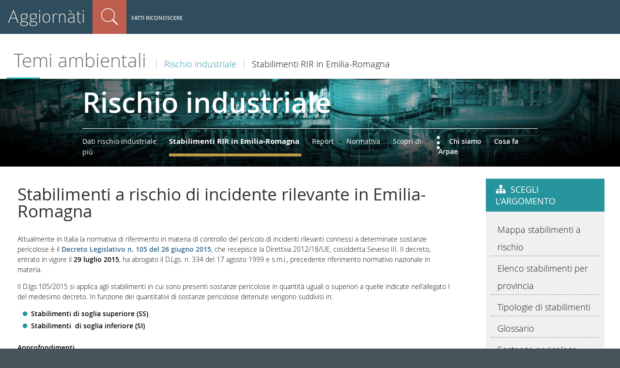

--- FILE ---
content_type: text/html;charset=utf-8
request_url: https://aggiornati.arpae.it/it/temi-ambientali/rischio-industriale/stabilimenti-rir-in-emilia-romagna/stabilimenti-rir-emilia-romagna
body_size: 6064
content:
<!DOCTYPE html>
<html xmlns="http://www.w3.org/1999/xhtml" lang="it" xml:lang="it">
  <head><meta http-equiv="Content-Type" content="text/html; charset=UTF-8" />
    <title>Stabilimenti a rischio di incidente rilevante in Emilia-Romagna — Arpae Emilia-Romagna</title>
  
  <meta content="summary" name="twitter:card" /><meta content="Arpae Emilia-Romagna" property="og:site_name" /><meta content="Stabilimenti a rischio di incidente rilevante in Emilia-Romagna" property="og:title" /><meta content="website" property="og:type" /><meta content="" property="og:description" /><meta content="https://aggiornati.arpae.it/it/temi-ambientali/rischio-industriale/stabilimenti-rir-in-emilia-romagna" property="og:url" /><meta content="https://aggiornati.arpae.it/@@site-logo/logo.svg" property="og:image" /><meta content="image/png" property="og:image:type" /><meta name="viewport" content="width=device-width, initial-scale=1.0" /><meta name="generator" content="Plone - http://plone.com" /><link rel="shortcut icon" type="image/x-icon" href="https://aggiornati.arpae.it/favicon.ico" /><link rel="canonical" href="https://aggiornati.arpae.it/it/temi-ambientali/rischio-industriale/stabilimenti-rir-in-emilia-romagna" /><link rel="search" href="https://aggiornati.arpae.it/it/@@search" title="Cerca nel sito" /><link rel="stylesheet" type="text/css" href="https://aggiornati.arpae.it/++plone++production/++unique++2022-04-21T10:49:30.570022/default.css" data-bundle="production" /><link rel="stylesheet" type="text/css" href="https://aggiornati.arpae.it/++plone++static/++unique++2018-12-21%2010%3A14%3A48/plone-compiled.css" data-bundle="plone" /><link rel="stylesheet" type="text/css" href="https://aggiornati.arpae.it/++plone++rer.bandi.styles/++unique++2019-03-04%2014%3A36%3A22/bandi.css" data-bundle="rer-bandi-bundle" /><link rel="stylesheet" type="text/css" href="https://aggiornati.arpae.it/++resource++redturtle.tiles.management/tiles-management-compiled.css?version=2021-02-02%2015%3A02%3A17.155750" data-bundle="redturtle-tiles-management" /><link rel="stylesheet" type="text/css" href="https://aggiornati.arpae.it/++resource++wildcard-media/components/mediaelement/build/mediaelementplayer.min.css?version=2019-05-08%2009%3A10%3A06" data-bundle="wildcard-media" /><link rel="stylesheet" type="text/css" href="https://aggiornati.arpae.it/++plone++collective.slick/++unique++2018-12-21%2010%3A15%3A18/slick.css" data-bundle="collective-slick" /><link rel="stylesheet" type="text/css" href="https://aggiornati.arpae.it/++plone++static/++unique++2020-01-30%2013%3A55%3A44.214804/plone-legacy-compiled.css" data-bundle="plone-legacy" /><link rel="stylesheet" type="text/css" href="https://aggiornati.arpae.it/++plone++patternslib/++unique++2019-05-09%2017%3A05%3A18/bundle-leaflet-compiled.css" data-bundle="bundle-leaflet" /><link rel="stylesheet" type="text/css" href="https://aggiornati.arpae.it/++plone++collective.expandcollapse.tile/++unique++2019-05-08%2009%3A10%3A18/dist/styles.css" data-bundle="expand-collapse-tile-bundle" /><link rel="stylesheet" type="text/css" href="https://aggiornati.arpae.it/++plone++redturtle-patterns-slider/++unique++2019-05-08%2009%3A12%3A42/build/redturtle-patterns-slider-bundle-compiled.min.css" data-bundle="redturtle-patterns-slider-bundle" /><link rel="stylesheet" href="https://aggiornati.arpae.it/++theme++arpae-plonetheme/dist/theme.min.css?v=20211115-2" /><link rel="stylesheet" href="https://aggiornati.arpae.it/++theme++arpae-plonetheme/aggiornatisocialfooter.css?v=20250320-1" /><script type="text/javascript">PORTAL_URL = 'https://aggiornati.arpae.it';</script><script type="text/javascript" src="https://aggiornati.arpae.it/++plone++production/++unique++2022-04-21T10:49:30.570022/default.js" data-bundle="production"></script><script type="text/javascript" src="https://aggiornati.arpae.it/++plone++static/++unique++2018-12-21%2010%3A14%3A48/plone-compiled.min.js" data-bundle="plone"></script><script type="text/javascript" src="https://aggiornati.arpae.it/++plone++arpae.policy/++unique++2022-11-29%2015%3A44%3A34.209584/scripts/select_schema.min.js" data-bundle="select_schema"></script><script type="text/javascript" src="https://aggiornati.arpae.it/++resource++redturtle.tiles.management/tiles-management-compiled.js?version=2021-02-02%2015%3A02%3A17.155750" data-bundle="redturtle-tiles-management"></script><script type="text/javascript" src="https://aggiornati.arpae.it/++resource++wildcard-media/integration.js?version=2019-05-08%2009%3A10%3A06" data-bundle="wildcard-media"></script><script type="text/javascript" src="https://aggiornati.arpae.it/++plone++collective.slick/++unique++2018-12-21%2010%3A15%3A18/bundle.min.js" data-bundle="collective-slick"></script><script type="text/javascript" src="https://aggiornati.arpae.it/++plone++static/++unique++2020-01-30%2013%3A55%3A44.214804/plone-legacy-compiled.js" data-bundle="plone-legacy"></script><script type="text/javascript" src="https://aggiornati.arpae.it/++plone++patternslib/++unique++2019-05-09%2017%3A05%3A18/bundle-leaflet-compiled.min.js" data-bundle="bundle-leaflet"></script><script type="text/javascript" src="https://aggiornati.arpae.it/++plone++collective.expandcollapse.tile/++unique++2019-05-08%2009%3A10%3A18/dist/expand_collapse_compiled.min.js" data-bundle="expand-collapse-tile-bundle"></script><script type="text/javascript" src="https://aggiornati.arpae.it/++plone++patternslib/++unique++2019-05-09%2017%3A05%3A18/patterns-compiled.min.js" data-bundle="patterns"></script><script type="text/javascript" src="https://aggiornati.arpae.it/++plone++redturtle-patterns-slider/++unique++2019-05-08%2009%3A12%3A42/build/redturtle-patterns-slider-bundle-compiled.js" data-bundle="redturtle-patterns-slider-bundle"></script><script type="text/javascript">
        jQuery(function($){
            if (typeof($.datepicker) != "undefined"){
              $.datepicker.setDefaults(
                jQuery.extend($.datepicker.regional['it'],
                {dateFormat: 'dd/mm/yy'}));
            }
        });
        </script><script src="https://aggiornati.arpae.it/++theme++arpae-plonetheme/dist/theme.min.js"></script></head><body id="visual-portal-wrapper" class="frontend icons-off portaltype-document section-temi-ambientali site-it subsection-rischio-industriale subsection-rischio-industriale-stabilimenti-rir-in-emilia-romagna subsection-rischio-industriale-stabilimenti-rir-in-emilia-romagna-stabilimenti-rir-emilia-romagna template-document_view thumbs-on userrole-anonymous viewpermission-view" dir="ltr" data-i18ncatalogurl="https://aggiornati.arpae.it/plonejsi18n" data-view-url="https://aggiornati.arpae.it/it/temi-ambientali/rischio-industriale/stabilimenti-rir-in-emilia-romagna/stabilimenti-rir-emilia-romagna" data-portal-url="https://aggiornati.arpae.it" data-pat-pickadate="{&quot;selectYears&quot;: 200}" data-base-url="https://aggiornati.arpae.it/it/temi-ambientali/rischio-industriale/stabilimenti-rir-in-emilia-romagna/stabilimenti-rir-emilia-romagna">
    <div id="visual-portal-wrapper-arpae">
    


    <header id="portal-top">
      <div id="portal-personaltools-wrapper-mobile">

<p class="hiddenStructure">Strumenti utente</p>



<ul id="portal-personaltools-mobile">
  <li id="anon-personalbar-mobile">
    
        <a href="https://aggiornati.arpae.it/it/login" id="personaltools-login" title="Fatti riconoscere">Fatti riconoscere</a>
    
  </li>
</ul>

</div>

<div id="portal-header">
    
<a id="portal-logo" title="Italiano" accesskey="1" href="/aggiornati">
  Aggiornàti
</a>



<dl id="portal-searchbox" class="actionMenuSearch deactivated">

    <dt class="actionMenuHeader">
      <a id="search-button" href="https://aggiornati.arpae.it/it/@@search">Cerca nel sito</a>
    </dt>
    <dd class="actionMenuContent">
      <form id="searchGadget_form" action="https://aggiornati.arpae.it/it/@@search">

	
            <input type="hidden" name="advanced_search" value="False" />
            <input type="hidden" name="sort_on" value="" />
            <input type="hidden" name="facet" value="true" />
            <input type="hidden" name="hl" value="true" />
            <input type="hidden" name="facet.field" value="portal_type" />
            <input type="hidden" name="facet.field" value="review_state" />
            
	

          <div class="LSBox">
          <label class="hiddenStructure">Cerca nel sito</label>

          <input name="SearchableText" type="text" size="18" title="Cosa stai cercando?" placeholder="Cosa stai cercando?" accesskey="4" class="searchField" />

          <input class="searchButton" type="submit" value="Cerca" />

          <div class="searchSection">
              <input id="searchbox_currentfolder_only" class="noborder" type="checkbox" name="path" value="/ArpaER/it/temi-ambientali/rischio-industriale/stabilimenti-rir-in-emilia-romagna" />
              <label for="searchbox_currentfolder_only" style="cursor: pointer">solo nella sezione corrente</label>
          </div>

          <div class="LSResult" id="LSResult"><div class="LSShadow" id="LSShadow"></div></div>
          </div>
      </form>

      <div id="portal-advanced-search" class="hiddenStructure">
          <a href="https://aggiornati.arpae.it/it/@@search" accesskey="5">Ricerca avanzata…</a>
      </div>
    </dd>
</dl>
<div id="portal-anontools">
  <ul>
    <li>
      
          <a href="https://aggiornati.arpae.it/it/login" id="personaltools-login" title="Fatti riconoscere">Fatti riconoscere</a>
      
    </li>
  </ul>
</div>



</div>

<div class="contentwellportlets row" id="portlets-in-header">
  
  
  
</div>



<nav id="portal-breadcrumbs" class="plone-breadcrumb">
  <div>

      <span id="breadcrumbs-1">
        
          <a href="https://aggiornati.arpae.it/it/temi-ambientali">Temi ambientali</a>
          
        
      </span>
      <span id="breadcrumbs-2">
        
          <a href="https://aggiornati.arpae.it/it/temi-ambientali/rischio-industriale">Rischio industriale</a>
          
        
      </span>
      <span id="breadcrumbs-3">
        
          
          <span id="breadcrumbs-current">Stabilimenti RIR in Emilia-Romagna</span>
        
      </span>
      <span id="breadcrumbs-border"></span>
  </div>
</nav>

    </header>

    <aside id="global_statusmessage">
      

      <div>
      </div>
    </aside>

    <div id="viewlet-above-content"><nav class="section-menu has-image" style="background-image: url('https://aggiornati.arpae.it/it/temi-ambientali/rischio-industriale/@@images/e08f1ea1-0aca-4329-8748-c7c31f968073.jpeg')">
    <div class="section-menu-content container">
        <div class="section-title">
          <span>Rischio industriale</span>
          <button id="section-menu-mobile-button" type="button" aria-haspopup="true" aria-expanded="false">
            <span>Sezioni</span>
            <i class="far fa-angle-down"></i>
          </button>
        </div>
        <div class="section-menu-items" aria-labelledby="section-menu-mobile-button">
            <ul class="left-menu">
                
                    <li>
                        <a href="https://aggiornati.arpae.it/it/temi-ambientali/rischio-industriale/dati-rischio-industriale">Dati rischio industriale</a>
                    </li>
                
                    <li class="current">
                        <a href="https://aggiornati.arpae.it/it/temi-ambientali/rischio-industriale/stabilimenti-rir-in-emilia-romagna">Stabilimenti RIR in Emilia-Romagna</a>
                    </li>
                
                    <li>
                        <a href="https://aggiornati.arpae.it/it/temi-ambientali/rischio-industriale/report">Report</a>
                    </li>
                
                    <li>
                        <a href="https://aggiornati.arpae.it/it/temi-ambientali/rischio-industriale/normativa">Normativa</a>
                    </li>
                
                    <li>
                        <a href="https://aggiornati.arpae.it/it/temi-ambientali/rischio-industriale/scopri-di-piu">Scopri di più</a>
                    </li>
                
            </ul>
            <ul class="right-menu">
                
                    <li>
                        <a href="https://aggiornati.arpae.it/it/temi-ambientali/rischio-industriale/chi-siamo-rischio-industriale">Chi siamo</a>
                    </li>
                
                    <li>
                        <a href="https://aggiornati.arpae.it/it/temi-ambientali/rischio-industriale/cosa-fa-arpae-rischio-industriale">Cosa fa Arpae</a>
                    </li>
                
            </ul>
        </div>
    </div>
</nav>

<div class="contentwellportlets row" id="portlets-above">
  
  
  
</div>


</div>

    <div id="column-wrapper" class="with-column-two"><div class="column-row"><article id="portal-column-content">

      

      <div>


        

        <article id="content">

          

          <header>
            <div id="viewlet-above-content-title"><span id="social-tags-body" style="display: none" itemscope="" itemtype="http://schema.org/WebPage">
  <span itemprop="name">Stabilimenti a rischio di incidente rilevante in Emilia-Romagna</span>
  <span itemprop="description"></span>
  <span itemprop="url">https://aggiornati.arpae.it/it/temi-ambientali/rischio-industriale/stabilimenti-rir-in-emilia-romagna</span>
  <span itemprop="image">https://aggiornati.arpae.it/@@site-logo/logo.svg</span>
</span>
</div>
            
                <h1 class="documentFirstHeading">Stabilimenti a rischio di incidente rilevante in Emilia-Romagna</h1>
            
            <div id="viewlet-below-content-title">


<div class="contentwellportlets row" id="portlets-below-title">
  
  
  
</div>


</div>

            
                
            
          </header>

          <div id="viewlet-above-content-body">
</div>
          <div id="content-core">
            

  <div id="parent-fieldname-text" class=""><p>Attualmente in Italia la normativa di riferimento in materia di controllo del pericolo di incidenti rilevanti connessi a determinate sostanze pericolose è il <a target="_blank" title="Vai al Dlgs 105/2015" href="https://www.gazzettaufficiale.it/eli/id/2015/07/14/15G00121/sg" rel="noopener">Decreto Legislativo n. 105 del 26 giugno 2015</a>, che recepisce la Direttiva 2012/18/UE, cosiddetta Seveso III. Il decreto, entrato in vigore il <strong>29 luglio 2015</strong>, ha abrogato il D.Lgs. n. 334 del 17 agosto 1999 e s.m.i., precedente riferimento normativo nazionale in materia.</p>&#13;
<p>Il D.lgs.105/2015 si applica agli stabilimenti in cui sono presenti sostanze pericolose in quantità uguali o superiori a quelle indicate nell'allegato I del medesimo decreto. In funzione dei quantitativi di sostanze pericolose detenute vengono suddivisi in:</p>&#13;
<ul>&#13;
<li><strong>Stabilimenti di soglia superiore (SS)</strong></li>&#13;
<li><strong>Stabilimenti  di soglia inferiore (SI)</strong></li>&#13;
</ul>&#13;
<p><br /><strong>Approfondimenti</strong><br />Gli elementi che individuano uno stabilimento a rischio di incidente rilevante sono:</p>&#13;
<ul>&#13;
<li>la <strong>lavorazione</strong> o il <strong>deposito</strong> di sostanze pericolose (tossiche, infiammabili, esplosive, comburenti, pericolose per l’ambiente <strong>in quantità tale da superare determinate soglie indicate in Allegato I al D.Lgs.105/2015</strong>)</li>&#13;
<li>la possibilità di evoluzione non controllata con conseguente pericolo grave, immediato o differito sia per l’uomo all'interno o all'esterno dello stabilimento sia per l’ambiente circostante a causa di <strong>emissione</strong> di sostanze tossiche, <strong>incendio, esplosione di grande entità</strong>.</li>&#13;
</ul>&#13;
<p><br />Il D.Lgs.105/2015 si applica agli stabilimenti così come definiti all'articolo 2 e con le esclusioni previste dall'articolo 3 del decreto. In particolare si intende per Stabilimento: “Tutta l'area sottoposta al controllo di un gestore nella quale sono presenti sostanze pericolose all'interno di uno o più impianti (comprese le infrastrutture o le attività comuni o connesse)”.</p>&#13;
<p>In funzione dei quantitativi di sostanze pericolose detenute e in base alle diverse tempistiche di adeguamento agli obblighi previsti per i gestori, il decreto definisce per gli stabilimenti diverse casistiche con specifiche <a target="_blank" title="Definizioni stabilimenti " href="https://aggiornati.arpae.it/it/temi-ambientali/rischio-industriale/stabilimenti-rir-in-emilia-romagna/definizioni-stabilimenti.pdf" rel="noopener">definizioni</a>.</p>&#13;
<p><b>Consulta gli approfondimenti per conoscere il <a href="https://aggiornati.arpae.it/it/temi-ambientali/rischio-industriale/stabilimenti-rir-in-emilia-romagna/glossario-1">glossario</a>, le <a href="https://aggiornati.arpae.it/it/temi-ambientali/rischio-industriale/stabilimenti-rir-in-emilia-romagna/tipologie-di-stabilimenti">tipologie di stabilimenti a rischio di incidente rilevante</a> e le <a href="https://aggiornati.arpae.it/it/temi-ambientali/rischio-industriale/stabilimenti-rir-in-emilia-romagna/sostanze-pericolose">sostanze pericolose</a></b></p></div>


          </div>
          <div id="viewlet-below-content-body">



    <div class="visualClear"><!-- --></div>

    <div class="documentActions">
        

        

    </div>





</div>

          
        </article>

        


      </div>

      
      <footer>
        <div id="viewlet-below-content">





<div class="contentwellportlets row" id="portlets-below">
  
  
  
</div>




</div>
      </footer>
    </article><aside id="portal-column-two">
      
        
<div class="portletWrapper" id="[base64]" data-portlethash="[base64]">
<aside class="portlet portletNavigationTree" role="navigation">

    <header class="portletHeader">
        <a href="https://aggiornati.arpae.it/it/temi-ambientali/rischio-industriale/stabilimenti-rir-in-emilia-romagna" class="tile">Scegli l'argomento</a>
    </header>

    <nav class="portletContent lastItem">
        <ul class="navTree navTreeLevel0">
            
            



<li class="navTreeItem visualNoMarker navTreeFolderish section-mappa-stabilimenti-a-rischio">

    

        <a href="https://aggiornati.arpae.it/it/temi-ambientali/rischio-industriale/stabilimenti-rir-in-emilia-romagna/mappa-stabilimenti-a-rischio" title="" class="state-published navTreeFolderish ">

             

            

            Mappa stabilimenti a rischio
        </a>
        

    
</li>

<li class="navTreeItem visualNoMarker navTreeFolderish section-elenco-stabilimenti-per-provincia">

    

        <a href="https://aggiornati.arpae.it/it/temi-ambientali/rischio-industriale/stabilimenti-rir-in-emilia-romagna/elenco-stabilimenti-per-provincia" title="" class="state-published navTreeFolderish ">

             

            

            Elenco stabilimenti per provincia
        </a>
        

    
</li>

<li class="navTreeItem visualNoMarker navTreeFolderish section-tipologie-di-stabilimenti">

    

        <a href="https://aggiornati.arpae.it/it/temi-ambientali/rischio-industriale/stabilimenti-rir-in-emilia-romagna/tipologie-di-stabilimenti" title="" class="state-published navTreeFolderish ">

             

            

            Tipologie di stabilimenti
        </a>
        

    
</li>

<li class="navTreeItem visualNoMarker navTreeFolderish section-glossario-1">

    

        <a href="https://aggiornati.arpae.it/it/temi-ambientali/rischio-industriale/stabilimenti-rir-in-emilia-romagna/glossario-1" title="" class="state-published navTreeFolderish ">

             

            

            Glossario
        </a>
        

    
</li>

<li class="navTreeItem visualNoMarker navTreeFolderish section-sostanze-pericolose">

    

        <a href="https://aggiornati.arpae.it/it/temi-ambientali/rischio-industriale/stabilimenti-rir-in-emilia-romagna/sostanze-pericolose" title="" class="state-published navTreeFolderish ">

             

            

            Sostanze pericolose
        </a>
        

    
</li>

<li class="navTreeItem visualNoMarker navTreeFolderish section-adempimenti">

    

        <a href="https://aggiornati.arpae.it/it/temi-ambientali/rischio-industriale/stabilimenti-rir-in-emilia-romagna/adempimenti" title="" class="state-published navTreeFolderish ">

             

            

            Adempimenti
        </a>
        

    
</li>




        </ul>
    </nav>
</aside>


</div>


      
    </aside></div></div>



    

    

    
    <footer id="portal-footer-wrapper">
      <div class="contentwellportlets row" id="portlets-footer">
  
  
    <div class="cell FooterPortletManager1 width-1:3 position-0 num-portlets-6">


<div id="portletwrapper-436f6e74656e7457656c6c506f72746c6574732e466f6f746572506f72746c65744d616e61676572310a636f6e746578740a2f4172706145520a616767696f726e617469" class="portletWrapper kssattr-portlethash-436f6e74656e7457656c6c506f72746c6574732e466f6f746572506f72746c65744d616e61676572310a636f6e746578740a2f4172706145520a616767696f726e617469">

<section class="portlet rerPortletAdvancedStatic portletInfoFooter">
    <header class="portletHeader">
      

      <h4 class="portlet-header">
        Aggiornàti
      </h4>

    </header>

    <section class="portletContent">
        <p class="imglink">La intranet collaborativa di <a title="Sito web Arpae" href="http://www.arpae.it" class="external-link" target="_self"><img src="https://aggiornati.arpae.it/immagini/loghi/arpae_logo.png" alt="Logo Arpae" class="image-inline" title="logo Arpae" /></a><br /><strong>Coordinamento editoriale<br /></strong>Area Comunicazione<br />Via Po, 5<br />40139 Bologna (BO)</p>
    </section>

    
</section>
</div>

</div> 
  
    <div class="cell FooterPortletManager2 width-1:3 position-1:3 num-portlets-0">


<div id="portletwrapper-436f6e74656e7457656c6c506f72746c6574732e466f6f746572506f72746c65744d616e61676572320a636f6e746578740a2f4172706145520a73657276652d616975746f" class="portletWrapper kssattr-portlethash-436f6e74656e7457656c6c506f72746c6574732e466f6f746572506f72746c65744d616e61676572320a636f6e746578740a2f4172706145520a73657276652d616975746f">

<section class="portlet rerPortletAdvancedStatic">
    <header class="portletHeader">
      

      <h4 class="portlet-header">
        Scopri l'Agenzia
      </h4>

    </header>

    <section class="portletContent">
        <ul>
<li><a href="https://aggiornati.arpae.it/aggiornati/lavorare-in-arpae/lavorare-in-arpae" class="internal-link" title="Lavorare in Arpae">Lavorare in Arpae</a></li>
<li><a href="https://aggiornati.arpae.it/aggiornati/servizi-on-line/servizi-online" class="internal-link" title="Servizi Online">Servizi Online</a></li>
<li><a href="https://aggiornati.arpae.it/aggiornati/sapere-e-fare" class="internal-link" title="Sapere e fare">Sapere e Fare</a></li>
<li><a href="https://aggiornati.arpae.it/aggiornati/Organizzazione" class="internal-link" title="Organizzazione">Organizzazione</a></li>
<li><a href="https://aggiornati.arpae.it/aggiornati/comunita/lavorare-in-arpae" class="internal-link" title="Comunità">Comunità</a></li>
<li><a href="https://aggiornati.arpae.it/aggiornati/documentazione/docs" class="internal-link" title="Docs">Docs</a></li>
</ul>
    </section>

    
</section>
</div>

</div> 
  
    <div class="cell FooterPortletManager3 width-1:3 position-2:3 num-portlets-0">


<div id="portletwrapper-436f6e74656e7457656c6c506f72746c6574732e466f6f746572506f72746c65744d616e61676572330a636f6e746578740a2f4172706145520a636f6e7461747469" class="portletWrapper kssattr-portlethash-436f6e74656e7457656c6c506f72746c6574732e466f6f746572506f72746c65744d616e61676572330a636f6e746578740a2f4172706145520a636f6e7461747469">

<section class="portlet rerPortletAdvancedStatic">
    <header class="portletHeader">
      

      <h4 class="portlet-header">
        Contatti
      </h4>

    </header>

    <section class="portletContent">
        <p><a href="mailto:comunicazione@arpae.it?subject=Scrivi alla redazione" target="_self" class="email-link" title="Scrivi alla redazione"><i class="far fa-envelope"></i> Scrivi alla redazione</a></p>
<p><a href="https://supporto.arpae.it/otrs/customer.pl" class="email-link external-link" title="Portale aiuto - Supporto tecnico"><i class="fas fa-laptop"></i> Supporto tecnico</a></p>
<div class="social-wrapper">
<p><a href="https://x.com/ArpaER" target="_blank" rel="noopener" title="X Arpae"><i class="socialx"></i></a></p>
<p><a title="You Tube Arpae" href="https://www.youtube.com/channel/UCCMlh614oidOkq-HNSa9RVA/featured" target="_blank" rel="noopener" class="yt"><i class="fab fa-youtube"></i></a></p>
<p><a title="Linkedin Arpae" href="https://it.linkedin.com/company/arpae-emilia-romagna" target="_blank" rel="noopener" class="in"><i class="fab fa-linkedin-in"></i></a></p>
<p><a title="Instagram Arpae" href="https://www.instagram.com/arpaeemiliaromagna/" target="_blank" rel="noopener" class="ig"><i class="fab fa-instagram"></i></a></p>
</div>
    </section>

    
</section>
</div>

</div> 
  
  
</div>



<!-- Matomo -->
<script>
  var _paq = window._paq = window._paq || [];
  /* tracker methods like "setCustomDimension" should be called before "trackPageView" */
  _paq.push(['trackPageView']);
  _paq.push(['enableLinkTracking']);
  (function() {
    var u="//analytics.arpae.it/";
    _paq.push(['setTrackerUrl', u+'matomo.php']);
    _paq.push(['setSiteId', '5']);
    var d=document, g=d.createElement('script'), s=d.getElementsByTagName('script')[0];
    g.async=true; g.src=u+'matomo.js'; s.parentNode.insertBefore(g,s);
  })();
</script>
<!-- End Matomo Code -->
    </footer>
    </div>
  </body></html>

--- FILE ---
content_type: text/css
request_url: https://aggiornati.arpae.it/++theme++arpae-plonetheme/aggiornatisocialfooter.css?v=20250320-1
body_size: 229
content:
.social-wrapper {
    display: flex;
    gap: 0.5rem;
}

.social-wrapper i {
    display: inline-block;
    border-radius: 100%;
    background-color: #e8e4da;
    width: 2rem;
    height: 2rem;
    text-align: center;
    font-size: 1rem;
    line-height: 2rem;
    color: #30373d;
}

.social-wrapper i.socialx::before {
    content: url('data:image/svg+xml;utf8,<svg xmlns="http://www.w3.org/2000/svg" viewBox="0 0 300 300" version="1.1" width="16" height="16"><path d="M178.57 127.15 290.27 0h-26.46l-97.03 110.38L89.34 0H0l117.13 166.93L0 300.25h26.46l102.4-116.59 81.8 116.59h89.34M36.01 19.54H76.66l187.13 262.13h-40.66" fill="%23464646"></path></svg>');
}


--- FILE ---
content_type: application/javascript
request_url: https://aggiornati.arpae.it/++theme++arpae-plonetheme/dist/theme.min.js
body_size: 12008
content:
define("init",[],function(){return function(n){var r={};function a(t){if(r[t])return r[t].exports;var e=r[t]={i:t,l:!1,exports:{}};return n[t].call(e.exports,e,e.exports,a),e.l=!0,e.exports}return a.m=n,a.c=r,a.d=function(t,e,n){a.o(t,e)||Object.defineProperty(t,e,{configurable:!1,enumerable:!0,get:n})},a.n=function(t){var e=t&&t.__esModule?function(){return t.default}:function(){return t};return a.d(e,"a",e),e},a.o=function(t,e){return Object.prototype.hasOwnProperty.call(t,e)},a.p="",a(a.s=0)}([function(t,e,n){Object.defineProperty(e,"__esModule",{value:!0}),e.run=void 0;var r=n(1),a=n(7),i=n(8),o=n(9),s=n(10);e.run=function(t){(0,r.fa)(),(0,a.search)(t),(0,i.menu)(t),(0,o.arpae_pages)(t),(0,s.metadata)(t)}},function(t,e,n){Object.defineProperty(e,"__esModule",{value:!0}),e.fa=void 0;var r=l(n(2)),a=l(n(3)),i=l(n(4)),o=l(n(5)),s=l(n(6));function l(t){return t&&t.__esModule?t:{default:t}}e.fa=function(){r.default.library.add(a.default,i.default,o.default,s.default)}},function(t,e,n){Object.defineProperty(e,"__esModule",{value:!0}),n.d(e,"config",function(){return pe}),n.d(e,"icon",function(){return ce}),n.d(e,"noAuto",function(){return oe}),n.d(e,"layer",function(){return ue}),n.d(e,"text",function(){return fe}),n.d(e,"library",function(){return ie}),n.d(e,"dom",function(){return se}),n.d(e,"parse",function(){return le}),n.d(e,"findIconDefinition",function(){return re});var r=function(){},a={},i={},o=null,s={mark:r,measure:r};try{"undefined"!=typeof window&&(a=window),"undefined"!=typeof document&&(i=document),"undefined"!=typeof MutationObserver&&(o=MutationObserver),"undefined"!=typeof performance&&(s=performance)}catch(t){}var l=(a.navigator||{}).userAgent,c=void 0===l?"":l,f=a,u=i,d=o,m=s,p=!!f.document,g=!!u.documentElement&&!!u.head&&"function"==typeof u.addEventListener&&"function"==typeof u.createElement,k=~c.indexOf("MSIE")||~c.indexOf("Trident/"),h="___FONT_AWESOME___",C=16,v="svg-inline--fa",M="data-fa-i2svg",b="data-fa-pseudo-element",w="fontawesome-i2svg",y=function(){try{return!0}catch(t){return!1}}(),x=[1,2,3,4,5,6,7,8,9,10],z=x.concat([11,12,13,14,15,16,17,18,19,20]),N=["class","data-prefix","data-icon","data-fa-transform","data-fa-mask"],O=["xs","sm","lg","fw","ul","li","border","pull-left","pull-right","spin","pulse","rotate-90","rotate-180","rotate-270","flip-horizontal","flip-vertical","stack","stack-1x","stack-2x","inverse","layers","layers-text","layers-counter"].concat(x.map(function(t){return t+"x"})).concat(z.map(function(t){return"w-"+t})),A=function(){function r(t,e){for(var n=0;n<e.length;n++){var r=e[n];r.enumerable=r.enumerable||!1,r.configurable=!0,"value"in r&&(r.writable=!0),Object.defineProperty(t,r.key,r)}}return function(t,e,n){return e&&r(t.prototype,e),n&&r(t,n),t}}(),j=Object.assign||function(t){for(var e=1;e<arguments.length;e++){var n=arguments[e];for(var r in n)Object.prototype.hasOwnProperty.call(n,r)&&(t[r]=n[r])}return t},L=function(t){if(Array.isArray(t)){for(var e=0,n=Array(t.length);e<t.length;e++)n[e]=t[e];return n}return Array.from(t)},P=f.FontAwesomeConfig||{},T=Object.keys(P),S=j({familyPrefix:"fa",replacementClass:v,autoReplaceSvg:!0,autoAddCss:!0,autoA11y:!0,searchPseudoElements:!1,observeMutations:!0,keepOriginalSource:!0,measurePerformance:!1,showMissingIcons:!0},P);S.autoReplaceSvg||(S.observeMutations=!1);var E=j({},S);function _(e){var t=(1<arguments.length&&void 0!==arguments[1]?arguments[1]:{}).asNewDefault,n=void 0!==t&&t,r=Object.keys(E),a=n?function(t){return~r.indexOf(t)&&!~T.indexOf(t)}:function(t){return~r.indexOf(t)};Object.keys(e).forEach(function(t){a(t)&&(E[t]=e[t])})}f.FontAwesomeConfig=E;var H=f||{};H[h]||(H[h]={}),H[h].styles||(H[h].styles={}),H[h].hooks||(H[h].hooks={}),H[h].shims||(H[h].shims=[]);var D=H[h],I=[],B=!1;g&&((B=(u.documentElement.doScroll?/^loaded|^c/:/^loaded|^i|^c/).test(u.readyState))||u.addEventListener("DOMContentLoaded",function t(){u.removeEventListener("DOMContentLoaded",t),B=1,I.map(function(t){return t()})}));var V=C,X={size:16,x:0,y:0,rotate:0,flipX:!1,flipY:!1};function R(t){if(t&&g){var e=u.createElement("style");e.setAttribute("type","text/css"),e.innerHTML=t;for(var n=u.head.childNodes,r=null,a=n.length-1;-1<a;a--){var i=n[a],o=(i.tagName||"").toUpperCase();-1<["STYLE","LINK"].indexOf(o)&&(r=i)}return u.head.insertBefore(e,r),t}}var F=0;function U(){return++F}function W(t){for(var e=[],n=(t||[]).length>>>0;n--;)e[n]=t[n];return e}function Y(t){return t.classList?W(t.classList):(t.getAttribute("class")||"").split(" ").filter(function(t){return t})}function q(t,e){var n,r=e.split("-"),a=r[0],i=r.slice(1).join("-");return a!==t||""===i||(n=i,~O.indexOf(n))?null:i}function K(t){return(""+t).replace(/&/g,"&amp;").replace(/"/g,"&quot;").replace(/'/g,"&#39;").replace(/</g,"&lt;").replace(/>/g,"&gt;")}function G(n){return Object.keys(n||{}).reduce(function(t,e){return t+(e+": ")+n[e]+";"},"")}function J(t){return t.size!==X.size||t.x!==X.x||t.y!==X.y||t.rotate!==X.rotate||t.flipX||t.flipY}function Q(t){var e=t.transform,n=t.containerWidth,r=t.iconWidth;return{outer:{transform:"translate("+n/2+" 256)"},inner:{transform:"translate("+32*e.x+", "+32*e.y+") "+" "+("scale("+e.size/16*(e.flipX?-1:1)+", "+e.size/16*(e.flipY?-1:1)+") ")+" "+("rotate("+e.rotate+" 0 0)")},path:{transform:"translate("+r/2*-1+" -256)"}}}var Z={x:0,y:0,width:"100%",height:"100%"},$=function(t){var e=t.children,n=t.attributes,r=t.main,a=t.mask,i=t.transform,o=r.width,s=r.icon,l=a.width,c=a.icon,f=Q({transform:i,containerWidth:l,iconWidth:o}),u={tag:"rect",attributes:j({},Z,{fill:"white"})},d={tag:"g",attributes:j({},f.inner),children:[{tag:"path",attributes:j({},s.attributes,f.path,{fill:"black"})}]},m={tag:"g",attributes:j({},f.outer),children:[d]},p="mask-"+U(),g="clip-"+U(),h={tag:"defs",children:[{tag:"clipPath",attributes:{id:g},children:[c]},{tag:"mask",attributes:j({},Z,{id:p,maskUnits:"userSpaceOnUse",maskContentUnits:"userSpaceOnUse"}),children:[u,m]}]};return e.push(h,{tag:"rect",attributes:j({fill:"currentColor","clip-path":"url(#"+g+")",mask:"url(#"+p+")"},Z)}),{children:e,attributes:n}},tt=function(t){var e=t.children,n=t.attributes,r=t.main,a=t.transform,i=G(t.styles);if(0<i.length&&(n.style=i),J(a)){var o=Q({transform:a,containerWidth:r.width,iconWidth:r.width});e.push({tag:"g",attributes:j({},o.outer),children:[{tag:"g",attributes:j({},o.inner),children:[{tag:r.icon.tag,children:r.icon.children,attributes:j({},r.icon.attributes,o.path)}]}]})}else e.push(r.icon);return{children:e,attributes:n}},et=function(t){var e=t.children,n=t.main,r=t.mask,a=t.attributes,i=t.styles,o=t.transform;if(J(o)&&n.found&&!r.found){var s=n.width/n.height/2,l=.5;a.style=G(j({},i,{"transform-origin":s+o.x/16+"em "+(l+o.y/16)+"em"}))}return[{tag:"svg",attributes:a,children:e}]},nt=function(t){var e=t.prefix,n=t.iconName,r=t.children,a=t.attributes,i=t.symbol,o=!0===i?e+"-"+E.familyPrefix+"-"+n:i;return[{tag:"svg",attributes:{style:"display: none;"},children:[{tag:"symbol",attributes:j({},a,{id:o}),children:r}]}]};function rt(t){var e=t.icons,n=e.main,r=e.mask,a=t.prefix,i=t.iconName,o=t.transform,s=t.symbol,l=t.title,c=t.extra,f=t.watchable,u=void 0!==f&&f,d=r.found?r:n,m=d.width,p=d.height,g="fa-w-"+Math.ceil(m/p*16),h=[E.replacementClass,i?E.familyPrefix+"-"+i:"",g].concat(c.classes).join(" "),v={children:[],attributes:j({},c.attributes,{"data-prefix":a,"data-icon":i,class:h,role:"img",xmlns:"http://www.w3.org/2000/svg",viewBox:"0 0 "+m+" "+p})};u&&(v.attributes[M]=""),l&&v.children.push({tag:"title",attributes:{id:v.attributes["aria-labelledby"]||"title-"+U()},children:[l]});var b=j({},v,{prefix:a,iconName:i,main:n,mask:r,transform:o,symbol:s,styles:c.styles}),w=r.found&&n.found?$(b):tt(b),y=w.children,x=w.attributes;return b.children=y,b.attributes=x,s?nt(b):et(b)}function at(t){var e=t.content,n=t.width,r=t.height,a=t.transform,i=t.title,o=t.extra,s=t.watchable,l=void 0!==s&&s,c=j({},o.attributes,i?{title:i}:{},{class:o.classes.join(" ")});l&&(c[M]="");var f,u,d,m,p,g,h,v,b,w=j({},o.styles);J(a)&&(w.transform=(u=(f={transform:a,startCentered:!0,width:n,height:r}).transform,d=f.width,m=void 0===d?C:d,p=f.height,g=void 0===p?C:p,h=f.startCentered,b="",b+=(v=void 0!==h&&h)&&k?"translate("+(u.x/V-m/2)+"em, "+(u.y/V-g/2)+"em) ":v?"translate(calc(-50% + "+u.x/V+"em), calc(-50% + "+u.y/V+"em)) ":"translate("+u.x/V+"em, "+u.y/V+"em) ",b+="scale("+u.size/V*(u.flipX?-1:1)+", "+u.size/V*(u.flipY?-1:1)+") ",b+="rotate("+u.rotate+"deg) "),w["-webkit-transform"]=w.transform);var y=G(w);0<y.length&&(c.style=y);var x=[];return x.push({tag:"span",attributes:c,children:[e]}),i&&x.push({tag:"span",attributes:{class:"sr-only"},children:[i]}),x}var it=function(){},ot=E.measurePerformance&&m&&m.mark&&m.measure?m:{mark:it,measure:it},st='FA "5.0.13"',lt=function(t){ot.mark(st+" "+t+" ends"),ot.measure(st+" "+t,st+" "+t+" begins",st+" "+t+" ends")},ct={begin:function(t){return ot.mark(st+" "+t+" begins"),function(){return lt(t)}},end:lt},ft=function(t,e,n,r){var a,i,o,s,l,c=Object.keys(t),f=c.length,u=void 0!==r?(s=e,l=r,function(t,e,n,r){return s.call(l,t,e,n,r)}):e;for(o=void 0===n?(a=1,t[c[0]]):(a=0,n);a<f;a++)o=u(o,t[i=c[a]],i,t);return o},ut=D.styles,dt=D.shims,mt={},pt={},gt={},ht=function(){var t=function(r){return ft(ut,function(t,e,n){return t[n]=ft(e,r,{}),t},{})};mt=t(function(t,e,n){return t[e[3]]=n,t}),pt=t(function(e,t,n){var r=t[2];return e[n]=n,r.forEach(function(t){e[t]=n}),e});var i="far"in ut;gt=ft(dt,function(t,e){var n=e[0],r=e[1],a=e[2];return"far"!==r||i||(r="fas"),t[n]={prefix:r,iconName:a},t},{})};ht();var vt=D.styles,bt=function(){return{prefix:null,iconName:null,rest:[]}};function wt(t){return t.reduce(function(t,e){var n=q(E.familyPrefix,e);if(vt[e])t.prefix=e;else if(n){var r="fa"===t.prefix?gt[n]||{prefix:null,iconName:null}:{};t.iconName=r.iconName||n,t.prefix=r.prefix||t.prefix}else e!==E.replacementClass&&0!==e.indexOf("fa-w-")&&t.rest.push(e);return t},bt())}function yt(t,e,n){if(t&&t[e]&&t[e][n])return{prefix:e,iconName:n,icon:t[e][n]}}function xt(t){var n,e=t.tag,r=t.attributes,a=void 0===r?{}:r,i=t.children,o=void 0===i?[]:i;return"string"==typeof t?K(t):"<"+e+" "+(n=a,Object.keys(n||{}).reduce(function(t,e){return t+(e+'="')+K(n[e])+'" '},"").trim())+">"+o.map(xt).join("")+"</"+e+">"}var kt=function(){};function Ct(t){return"string"==typeof(t.getAttribute?t.getAttribute(M):null)}var Mt={replace:function(t){var e=t[0],n=t[1].map(function(t){return xt(t)}).join("\n");if(e.parentNode&&e.outerHTML)e.outerHTML=n+(E.keepOriginalSource&&"svg"!==e.tagName.toLowerCase()?"\x3c!-- "+e.outerHTML+" --\x3e":"");else if(e.parentNode){var r=document.createElement("span");e.parentNode.replaceChild(r,e),r.outerHTML=n}},nest:function(t){var e=t[0],n=t[1];if(~Y(e).indexOf(E.replacementClass))return Mt.replace(t);var r=new RegExp(E.familyPrefix+"-.*");delete n[0].attributes.style;var a=n[0].attributes.class.split(" ").reduce(function(t,e){return e===E.replacementClass||e.match(r)?t.toSvg.push(e):t.toNode.push(e),t},{toNode:[],toSvg:[]});n[0].attributes.class=a.toSvg.join(" ");var i=n.map(function(t){return xt(t)}).join("\n");e.setAttribute("class",a.toNode.join(" ")),e.setAttribute(M,""),e.innerHTML=i}};function zt(n,t){var r="function"==typeof t?t:kt;0===n.length?r():(f.requestAnimationFrame||function(t){return t()})(function(){var t=!0===E.autoReplaceSvg?Mt.replace:Mt[E.autoReplaceSvg]||Mt.replace,e=ct.begin("mutate");n.map(t),e(),r()})}var Nt=!1;var Ot=null;var At=function(t){var e=t.getAttribute("style"),n=[];return e&&(n=e.split(";").reduce(function(t,e){var n=e.split(":"),r=n[0],a=n.slice(1);return r&&0<a.length&&(t[r]=a.join(":").trim()),t},{})),n};var jt=function(t){var e,n,r,a,i=t.getAttribute("data-prefix"),o=t.getAttribute("data-icon"),s=void 0!==t.innerText?t.innerText.trim():"",l=wt(Y(t));return i&&o&&(l.prefix=i,l.iconName=o),l.prefix&&1<s.length?l.iconName=(r=l.prefix,a=t.innerText,pt[r][a]):l.prefix&&1===s.length&&(l.iconName=(e=l.prefix,n=function(t){for(var e="",n=0;n<t.length;n++)e+=("000"+t.charCodeAt(n).toString(16)).slice(-4);return e}(t.innerText),mt[e][n])),l},Lt=function(t){var e={size:16,x:0,y:0,flipX:!1,flipY:!1,rotate:0};return t?t.toLowerCase().split(" ").reduce(function(t,e){var n=e.toLowerCase().split("-"),r=n[0],a=n.slice(1).join("-");if(r&&"h"===a)return t.flipX=!0,t;if(r&&"v"===a)return t.flipY=!0,t;if(a=parseFloat(a),isNaN(a))return t;switch(r){case"grow":t.size=t.size+a;break;case"shrink":t.size=t.size-a;break;case"left":t.x=t.x-a;break;case"right":t.x=t.x+a;break;case"up":t.y=t.y-a;break;case"down":t.y=t.y+a;break;case"rotate":t.rotate=t.rotate+a}return t},e):e},Pt=function(t){return Lt(t.getAttribute("data-fa-transform"))},Tt=function(t){var e=t.getAttribute("data-fa-symbol");return null!==e&&(""===e||e)},St=function(t){var e=W(t.attributes).reduce(function(t,e){return"class"!==t.name&&"style"!==t.name&&(t[e.name]=e.value),t},{}),n=t.getAttribute("title");return E.autoA11y&&(n?e["aria-labelledby"]=E.replacementClass+"-title-"+U():e["aria-hidden"]="true"),e},Et=function(t){var e=t.getAttribute("data-fa-mask");return e?wt(e.split(" ").map(function(t){return t.trim()})):bt()};function _t(t){this.name="MissingIcon",this.message=t||"Icon unavailable",this.stack=(new Error).stack}(_t.prototype=Object.create(Error.prototype)).constructor=_t;var Ht={fill:"currentColor"},Dt={attributeType:"XML",repeatCount:"indefinite",dur:"2s"},It={tag:"path",attributes:j({},Ht,{d:"M156.5,447.7l-12.6,29.5c-18.7-9.5-35.9-21.2-51.5-34.9l22.7-22.7C127.6,430.5,141.5,440,156.5,447.7z M40.6,272H8.5 c1.4,21.2,5.4,41.7,11.7,61.1L50,321.2C45.1,305.5,41.8,289,40.6,272z M40.6,240c1.4-18.8,5.2-37,11.1-54.1l-29.5-12.6 C14.7,194.3,10,216.7,8.5,240H40.6z M64.3,156.5c7.8-14.9,17.2-28.8,28.1-41.5L69.7,92.3c-13.7,15.6-25.5,32.8-34.9,51.5 L64.3,156.5z M397,419.6c-13.9,12-29.4,22.3-46.1,30.4l11.9,29.8c20.7-9.9,39.8-22.6,56.9-37.6L397,419.6z M115,92.4 c13.9-12,29.4-22.3,46.1-30.4l-11.9-29.8c-20.7,9.9-39.8,22.6-56.8,37.6L115,92.4z M447.7,355.5c-7.8,14.9-17.2,28.8-28.1,41.5 l22.7,22.7c13.7-15.6,25.5-32.9,34.9-51.5L447.7,355.5z M471.4,272c-1.4,18.8-5.2,37-11.1,54.1l29.5,12.6 c7.5-21.1,12.2-43.5,13.6-66.8H471.4z M321.2,462c-15.7,5-32.2,8.2-49.2,9.4v32.1c21.2-1.4,41.7-5.4,61.1-11.7L321.2,462z M240,471.4c-18.8-1.4-37-5.2-54.1-11.1l-12.6,29.5c21.1,7.5,43.5,12.2,66.8,13.6V471.4z M462,190.8c5,15.7,8.2,32.2,9.4,49.2h32.1 c-1.4-21.2-5.4-41.7-11.7-61.1L462,190.8z M92.4,397c-12-13.9-22.3-29.4-30.4-46.1l-29.8,11.9c9.9,20.7,22.6,39.8,37.6,56.9 L92.4,397z M272,40.6c18.8,1.4,36.9,5.2,54.1,11.1l12.6-29.5C317.7,14.7,295.3,10,272,8.5V40.6z M190.8,50 c15.7-5,32.2-8.2,49.2-9.4V8.5c-21.2,1.4-41.7,5.4-61.1,11.7L190.8,50z M442.3,92.3L419.6,115c12,13.9,22.3,29.4,30.5,46.1 l29.8-11.9C470,128.5,457.3,109.4,442.3,92.3z M397,92.4l22.7-22.7c-15.6-13.7-32.8-25.5-51.5-34.9l-12.6,29.5 C370.4,72.1,384.4,81.5,397,92.4z"})},Bt=j({},Dt,{attributeName:"opacity"}),Vt={tag:"g",children:[It,{tag:"circle",attributes:j({},Ht,{cx:"256",cy:"364",r:"28"}),children:[{tag:"animate",attributes:j({},Dt,{attributeName:"r",values:"28;14;28;28;14;28;"})},{tag:"animate",attributes:j({},Bt,{values:"1;0;1;1;0;1;"})}]},{tag:"path",attributes:j({},Ht,{opacity:"1",d:"M263.7,312h-16c-6.6,0-12-5.4-12-12c0-71,77.4-63.9,77.4-107.8c0-20-17.8-40.2-57.4-40.2c-29.1,0-44.3,9.6-59.2,28.7 c-3.9,5-11.1,6-16.2,2.4l-13.1-9.2c-5.6-3.9-6.9-11.8-2.6-17.2c21.2-27.2,46.4-44.7,91.2-44.7c52.3,0,97.4,29.8,97.4,80.2 c0,67.6-77.4,63.5-77.4,107.8C275.7,306.6,270.3,312,263.7,312z"}),children:[{tag:"animate",attributes:j({},Bt,{values:"1;0;0;0;0;1;"})}]},{tag:"path",attributes:j({},Ht,{opacity:"0",d:"M232.5,134.5l7,168c0.3,6.4,5.6,11.5,12,11.5h9c6.4,0,11.7-5.1,12-11.5l7-168c0.3-6.8-5.2-12.5-12-12.5h-23 C237.7,122,232.2,127.7,232.5,134.5z"}),children:[{tag:"animate",attributes:j({},Bt,{values:"0;0;1;1;0;0;"})}]}]},Xt=D.styles,Rt="fa-layers-text",Ft=/Font Awesome 5 (Solid|Regular|Light|Brands)/,Ut={Solid:"fas",Regular:"far",Light:"fal",Brands:"fab"};function Wt(t,e){var n={found:!1,width:512,height:512,icon:Vt};if(t&&e&&Xt[e]&&Xt[e][t]){var r=Xt[e][t];n={found:!0,width:r[0],height:r[1],icon:{tag:"path",attributes:{fill:"currentColor",d:r.slice(4)[0]}}}}else if(t&&e&&!E.showMissingIcons)throw new _t("Icon is missing for prefix "+e+" with icon name "+t);return n}function Yt(t){var e,n,r,a,i,o,s,l,c,f,u,d,m,p,g,h,v,b,w,y=(n=jt(e=t),r=n.iconName,a=n.prefix,i=n.rest,o=At(e),s=Pt(e),l=Tt(e),c=St(e),f=Et(e),{iconName:r,title:e.getAttribute("title"),prefix:a,transform:s,symbol:l,mask:f,extra:{classes:i,styles:o,attributes:c}});return~y.extra.classes.indexOf(Rt)?function(t,e){var n=e.title,r=e.transform,a=e.extra,i=null,o=null;if(k){var s=parseInt(getComputedStyle(t).fontSize,10),l=t.getBoundingClientRect();i=l.width/s,o=l.height/s}return E.autoA11y&&!n&&(a.attributes["aria-hidden"]="true"),[t,at({content:t.innerHTML,width:i,height:o,transform:r,title:n,extra:a,watchable:!0})]}(t,y):(u=t,m=(d=y).iconName,p=d.title,g=d.prefix,h=d.transform,v=d.symbol,b=d.mask,w=d.extra,[u,rt({icons:{main:Wt(m,g),mask:Wt(b.iconName,b.prefix)},prefix:g,iconName:m,transform:h,symbol:v,mask:b,title:p,extra:w,watchable:!0})])}function qt(t){"function"==typeof t.remove?t.remove():t&&t.parentNode&&t.parentNode.removeChild(t)}function Kt(t){if(g){var e=ct.begin("searchPseudoElements");Nt=!0,function(){W(t.querySelectorAll("*")).forEach(function(o){[":before",":after"].forEach(function(e){var t=f.getComputedStyle(o,e),n=t.getPropertyValue("font-family").match(Ft),r=W(o.children).filter(function(t){return t.getAttribute(b)===e})[0];if(r&&(r.nextSibling&&-1<r.nextSibling.textContent.indexOf(b)&&qt(r.nextSibling),qt(r),r=null),n&&!r){var a=t.getPropertyValue("content"),i=u.createElement("i");i.setAttribute("class",""+Ut[n[1]]),i.setAttribute(b,e),i.innerText=3===a.length?a.substr(1,1):a,":before"===e?o.insertBefore(i,o.firstChild):o.appendChild(i)}})})}(),Nt=!1,e()}}function Gt(t){var e=1<arguments.length&&void 0!==arguments[1]?arguments[1]:null;if(g){var n=u.documentElement.classList,r=function(t){return n.add(w+"-"+t)},a=function(t){return n.remove(w+"-"+t)},i=Object.keys(Xt),o=["."+Rt+":not(["+M+"])"].concat(i.map(function(t){return"."+t+":not(["+M+"])"})).join(", ");if(0!==o.length){var s=W(t.querySelectorAll(o));if(0<s.length){r("pending"),a("complete");var l=ct.begin("onTree"),c=s.reduce(function(t,e){try{var n=Yt(e);n&&t.push(n)}catch(t){y||t instanceof _t&&console.error(t)}return t},[]);l(),zt(c,function(){r("active"),r("complete"),a("pending"),"function"==typeof e&&e()})}}}}function Jt(t){var e=1<arguments.length&&void 0!==arguments[1]?arguments[1]:null,n=Yt(t);n&&zt([n],e)}var Qt=function(){var t=v,e=E.familyPrefix,n=E.replacementClass,r='svg:not(:root).svg-inline--fa {\n  overflow: visible; }\n\n.svg-inline--fa {\n  display: inline-block;\n  font-size: inherit;\n  height: 1em;\n  overflow: visible;\n  vertical-align: -.125em; }\n  .svg-inline--fa.fa-lg {\n    vertical-align: -.225em; }\n  .svg-inline--fa.fa-w-1 {\n    width: 0.0625em; }\n  .svg-inline--fa.fa-w-2 {\n    width: 0.125em; }\n  .svg-inline--fa.fa-w-3 {\n    width: 0.1875em; }\n  .svg-inline--fa.fa-w-4 {\n    width: 0.25em; }\n  .svg-inline--fa.fa-w-5 {\n    width: 0.3125em; }\n  .svg-inline--fa.fa-w-6 {\n    width: 0.375em; }\n  .svg-inline--fa.fa-w-7 {\n    width: 0.4375em; }\n  .svg-inline--fa.fa-w-8 {\n    width: 0.5em; }\n  .svg-inline--fa.fa-w-9 {\n    width: 0.5625em; }\n  .svg-inline--fa.fa-w-10 {\n    width: 0.625em; }\n  .svg-inline--fa.fa-w-11 {\n    width: 0.6875em; }\n  .svg-inline--fa.fa-w-12 {\n    width: 0.75em; }\n  .svg-inline--fa.fa-w-13 {\n    width: 0.8125em; }\n  .svg-inline--fa.fa-w-14 {\n    width: 0.875em; }\n  .svg-inline--fa.fa-w-15 {\n    width: 0.9375em; }\n  .svg-inline--fa.fa-w-16 {\n    width: 1em; }\n  .svg-inline--fa.fa-w-17 {\n    width: 1.0625em; }\n  .svg-inline--fa.fa-w-18 {\n    width: 1.125em; }\n  .svg-inline--fa.fa-w-19 {\n    width: 1.1875em; }\n  .svg-inline--fa.fa-w-20 {\n    width: 1.25em; }\n  .svg-inline--fa.fa-pull-left {\n    margin-right: .3em;\n    width: auto; }\n  .svg-inline--fa.fa-pull-right {\n    margin-left: .3em;\n    width: auto; }\n  .svg-inline--fa.fa-border {\n    height: 1.5em; }\n  .svg-inline--fa.fa-li {\n    width: 2em; }\n  .svg-inline--fa.fa-fw {\n    width: 1.25em; }\n\n.fa-layers svg.svg-inline--fa {\n  bottom: 0;\n  left: 0;\n  margin: auto;\n  position: absolute;\n  right: 0;\n  top: 0; }\n\n.fa-layers {\n  display: inline-block;\n  height: 1em;\n  position: relative;\n  text-align: center;\n  vertical-align: -.125em;\n  width: 1em; }\n  .fa-layers svg.svg-inline--fa {\n    -webkit-transform-origin: center center;\n            transform-origin: center center; }\n\n.fa-layers-text, .fa-layers-counter {\n  display: inline-block;\n  position: absolute;\n  text-align: center; }\n\n.fa-layers-text {\n  left: 50%;\n  top: 50%;\n  -webkit-transform: translate(-50%, -50%);\n          transform: translate(-50%, -50%);\n  -webkit-transform-origin: center center;\n          transform-origin: center center; }\n\n.fa-layers-counter {\n  background-color: #ff253a;\n  border-radius: 1em;\n  -webkit-box-sizing: border-box;\n          box-sizing: border-box;\n  color: #fff;\n  height: 1.5em;\n  line-height: 1;\n  max-width: 5em;\n  min-width: 1.5em;\n  overflow: hidden;\n  padding: .25em;\n  right: 0;\n  text-overflow: ellipsis;\n  top: 0;\n  -webkit-transform: scale(0.25);\n          transform: scale(0.25);\n  -webkit-transform-origin: top right;\n          transform-origin: top right; }\n\n.fa-layers-bottom-right {\n  bottom: 0;\n  right: 0;\n  top: auto;\n  -webkit-transform: scale(0.25);\n          transform: scale(0.25);\n  -webkit-transform-origin: bottom right;\n          transform-origin: bottom right; }\n\n.fa-layers-bottom-left {\n  bottom: 0;\n  left: 0;\n  right: auto;\n  top: auto;\n  -webkit-transform: scale(0.25);\n          transform: scale(0.25);\n  -webkit-transform-origin: bottom left;\n          transform-origin: bottom left; }\n\n.fa-layers-top-right {\n  right: 0;\n  top: 0;\n  -webkit-transform: scale(0.25);\n          transform: scale(0.25);\n  -webkit-transform-origin: top right;\n          transform-origin: top right; }\n\n.fa-layers-top-left {\n  left: 0;\n  right: auto;\n  top: 0;\n  -webkit-transform: scale(0.25);\n          transform: scale(0.25);\n  -webkit-transform-origin: top left;\n          transform-origin: top left; }\n\n.fa-lg {\n  font-size: 1.33333em;\n  line-height: 0.75em;\n  vertical-align: -.0667em; }\n\n.fa-xs {\n  font-size: .75em; }\n\n.fa-sm {\n  font-size: .875em; }\n\n.fa-1x {\n  font-size: 1em; }\n\n.fa-2x {\n  font-size: 2em; }\n\n.fa-3x {\n  font-size: 3em; }\n\n.fa-4x {\n  font-size: 4em; }\n\n.fa-5x {\n  font-size: 5em; }\n\n.fa-6x {\n  font-size: 6em; }\n\n.fa-7x {\n  font-size: 7em; }\n\n.fa-8x {\n  font-size: 8em; }\n\n.fa-9x {\n  font-size: 9em; }\n\n.fa-10x {\n  font-size: 10em; }\n\n.fa-fw {\n  text-align: center;\n  width: 1.25em; }\n\n.fa-ul {\n  list-style-type: none;\n  margin-left: 2.5em;\n  padding-left: 0; }\n  .fa-ul > li {\n    position: relative; }\n\n.fa-li {\n  left: -2em;\n  position: absolute;\n  text-align: center;\n  width: 2em;\n  line-height: inherit; }\n\n.fa-border {\n  border: solid 0.08em #eee;\n  border-radius: .1em;\n  padding: .2em .25em .15em; }\n\n.fa-pull-left {\n  float: left; }\n\n.fa-pull-right {\n  float: right; }\n\n.fa.fa-pull-left,\n.fas.fa-pull-left,\n.far.fa-pull-left,\n.fal.fa-pull-left,\n.fab.fa-pull-left {\n  margin-right: .3em; }\n\n.fa.fa-pull-right,\n.fas.fa-pull-right,\n.far.fa-pull-right,\n.fal.fa-pull-right,\n.fab.fa-pull-right {\n  margin-left: .3em; }\n\n.fa-spin {\n  -webkit-animation: fa-spin 2s infinite linear;\n          animation: fa-spin 2s infinite linear; }\n\n.fa-pulse {\n  -webkit-animation: fa-spin 1s infinite steps(8);\n          animation: fa-spin 1s infinite steps(8); }\n\n@-webkit-keyframes fa-spin {\n  0% {\n    -webkit-transform: rotate(0deg);\n            transform: rotate(0deg); }\n  100% {\n    -webkit-transform: rotate(360deg);\n            transform: rotate(360deg); } }\n\n@keyframes fa-spin {\n  0% {\n    -webkit-transform: rotate(0deg);\n            transform: rotate(0deg); }\n  100% {\n    -webkit-transform: rotate(360deg);\n            transform: rotate(360deg); } }\n\n.fa-rotate-90 {\n  -ms-filter: "progid:DXImageTransform.Microsoft.BasicImage(rotation=1)";\n  -webkit-transform: rotate(90deg);\n          transform: rotate(90deg); }\n\n.fa-rotate-180 {\n  -ms-filter: "progid:DXImageTransform.Microsoft.BasicImage(rotation=2)";\n  -webkit-transform: rotate(180deg);\n          transform: rotate(180deg); }\n\n.fa-rotate-270 {\n  -ms-filter: "progid:DXImageTransform.Microsoft.BasicImage(rotation=3)";\n  -webkit-transform: rotate(270deg);\n          transform: rotate(270deg); }\n\n.fa-flip-horizontal {\n  -ms-filter: "progid:DXImageTransform.Microsoft.BasicImage(rotation=0, mirror=1)";\n  -webkit-transform: scale(-1, 1);\n          transform: scale(-1, 1); }\n\n.fa-flip-vertical {\n  -ms-filter: "progid:DXImageTransform.Microsoft.BasicImage(rotation=2, mirror=1)";\n  -webkit-transform: scale(1, -1);\n          transform: scale(1, -1); }\n\n.fa-flip-horizontal.fa-flip-vertical {\n  -ms-filter: "progid:DXImageTransform.Microsoft.BasicImage(rotation=2, mirror=1)";\n  -webkit-transform: scale(-1, -1);\n          transform: scale(-1, -1); }\n\n:root .fa-rotate-90,\n:root .fa-rotate-180,\n:root .fa-rotate-270,\n:root .fa-flip-horizontal,\n:root .fa-flip-vertical {\n  -webkit-filter: none;\n          filter: none; }\n\n.fa-stack {\n  display: inline-block;\n  height: 2em;\n  position: relative;\n  width: 2em; }\n\n.fa-stack-1x,\n.fa-stack-2x {\n  bottom: 0;\n  left: 0;\n  margin: auto;\n  position: absolute;\n  right: 0;\n  top: 0; }\n\n.svg-inline--fa.fa-stack-1x {\n  height: 1em;\n  width: 1em; }\n\n.svg-inline--fa.fa-stack-2x {\n  height: 2em;\n  width: 2em; }\n\n.fa-inverse {\n  color: #fff; }\n\n.sr-only {\n  border: 0;\n  clip: rect(0, 0, 0, 0);\n  height: 1px;\n  margin: -1px;\n  overflow: hidden;\n  padding: 0;\n  position: absolute;\n  width: 1px; }\n\n.sr-only-focusable:active, .sr-only-focusable:focus {\n  clip: auto;\n  height: auto;\n  margin: 0;\n  overflow: visible;\n  position: static;\n  width: auto; }\n';if("fa"!==e||n!==t){var a=new RegExp("\\.fa\\-","g"),i=new RegExp("\\."+t,"g");r=r.replace(a,"."+e+"-").replace(i,"."+n)}return r};var Zt=function(){function t(){!function(t,e){if(!(t instanceof e))throw new TypeError("Cannot call a class as a function")}(this,t),this.definitions={}}return A(t,[{key:"add",value:function(){for(var e=this,t=arguments.length,n=Array(t),r=0;r<t;r++)n[r]=arguments[r];var a=n.reduce(this._pullDefinitions,{});Object.keys(a).forEach(function(t){e.definitions[t]=j({},e.definitions[t]||{},a[t]),function t(e,r){var n=Object.keys(r).reduce(function(t,e){var n=r[e];return n.icon?t[n.iconName]=n.icon:t[e]=n,t},{});"function"==typeof D.hooks.addPack?D.hooks.addPack(e,n):D.styles[e]=j({},D.styles[e]||{},n),"fas"===e&&t("fa",r)}(t,a[t])})}},{key:"reset",value:function(){this.definitions={}}},{key:"_pullDefinitions",value:function(i,t){var o=t.prefix&&t.iconName&&t.icon?{0:t}:t;return Object.keys(o).map(function(t){var e=o[t],n=e.prefix,r=e.iconName,a=e.icon;i[n]||(i[n]={}),i[n][r]=a}),i}}]),t}();function $t(t){return{found:!0,width:t[0],height:t[1],icon:{tag:"path",attributes:{fill:"currentColor",d:t.slice(4)[0]}}}}var te=!1;function ee(){E.autoAddCss&&(te||R(Qt()),te=!0)}function ne(e,t){return Object.defineProperty(e,"abstract",{get:t}),Object.defineProperty(e,"html",{get:function(){return e.abstract.map(function(t){return xt(t)})}}),Object.defineProperty(e,"node",{get:function(){if(g){var t=u.createElement("div");return t.innerHTML=e.html,t.children}}}),e}function re(t){var e=t.prefix,n=void 0===e?"fa":e,r=t.iconName;if(r)return yt(ie.definitions,n,r)||yt(D.styles,n,r)}var ae,ie=new Zt,oe=function(){var t;_({autoReplaceSvg:t=!1,observeMutations:t}),Ot&&Ot.disconnect()},se={i2svg:function(){var t=0<arguments.length&&void 0!==arguments[0]?arguments[0]:{};if(g){ee();var e=t.node,n=void 0===e?u:e,r=t.callback,a=void 0===r?function(){}:r;E.searchPseudoElements&&Kt(n),Gt(n,a)}},css:Qt,insertCss:function(){R(Qt())}},le={transform:function(t){return Lt(t)}},ce=(ae=function(t){var e=1<arguments.length&&void 0!==arguments[1]?arguments[1]:{},n=e.transform,r=void 0===n?X:n,a=e.symbol,i=void 0!==a&&a,o=e.mask,s=void 0===o?null:o,l=e.title,c=void 0===l?null:l,f=e.classes,u=void 0===f?[]:f,d=e.attributes,m=void 0===d?{}:d,p=e.styles,g=void 0===p?{}:p;if(t){var h=t.prefix,v=t.iconName,b=t.icon;return ne(j({type:"icon"},t),function(){return ee(),E.autoA11y&&(c?m["aria-labelledby"]=E.replacementClass+"-title-"+U():m["aria-hidden"]="true"),rt({icons:{main:$t(b),mask:s?$t(s.icon):{found:!1,width:null,height:null,icon:{}}},prefix:h,iconName:v,transform:j({},X,r),symbol:i,title:c,extra:{attributes:m,styles:g,classes:u}})})}},function(t){var e=1<arguments.length&&void 0!==arguments[1]?arguments[1]:{},n=(t||{}).icon?t:re(t||{}),r=e.mask;return r&&(r=(r||{}).icon?r:re(r||{})),ae(n,j({},e,{mask:r}))}),fe=function(t){var e=1<arguments.length&&void 0!==arguments[1]?arguments[1]:{},n=e.transform,r=void 0===n?X:n,a=e.title,i=void 0===a?null:a,o=e.classes,s=void 0===o?[]:o,l=e.attributes,c=void 0===l?{}:l,f=e.styles,u=void 0===f?{}:f;return ne({type:"text",content:t},function(){return ee(),at({content:t,transform:j({},X,r),title:i,extra:{attributes:c,styles:u,classes:[E.familyPrefix+"-layers-text"].concat(L(s))}})})},ue=function(t){return ne({type:"layer"},function(){ee();var e=[];return t(function(t){Array.isArray(t)?t.map(function(t){e=e.concat(t.abstract)}):e=e.concat(t.abstract)}),[{tag:"span",attributes:{class:E.familyPrefix+"-layers"},children:e}]})},de={noAuto:oe,dom:se,library:ie,parse:le,findIconDefinition:re,icon:ce,text:fe,layer:ue},me=function(){g&&E.autoReplaceSvg&&de.dom.i2svg({node:u})};Object.defineProperty(de,"config",{get:function(){return E},set:function(t){_(t)}}),g&&function(t){try{t()}catch(t){if(!y)throw t}}(function(){var t;p&&(f.FontAwesome||(f.FontAwesome=de),t=function(){0<Object.keys(D.styles).length&&me(),E.observeMutations&&"function"==typeof MutationObserver&&function(t){if(d){var a=t.treeCallback,i=t.nodeCallback,o=t.pseudoElementsCallback;Ot=new d(function(t){Nt||W(t).forEach(function(t){if("childList"===t.type&&0<t.addedNodes.length&&!Ct(t.addedNodes[0])&&(E.searchPseudoElements&&o(t.target),a(t.target)),"attributes"===t.type&&t.target.parentNode&&E.searchPseudoElements&&o(t.target.parentNode),"attributes"===t.type&&Ct(t.target)&&~N.indexOf(t.attributeName))if("class"===t.attributeName){var e=wt(Y(t.target)),n=e.prefix,r=e.iconName;n&&t.target.setAttribute("data-prefix",n),r&&t.target.setAttribute("data-icon",r)}else i(t.target)})}),g&&Ot.observe(u.getElementsByTagName("body")[0],{childList:!0,attributes:!0,characterData:!0,subtree:!0})}}({treeCallback:Gt,nodeCallback:Jt,pseudoElementsCallback:Kt})},g&&(B?setTimeout(t,0):I.push(t))),D.hooks=j({},D.hooks,{addPack:function(t,e){D.styles[t]=j({},D.styles[t]||{},e),ht(),me()},addShims:function(t){var e;(e=D.shims).push.apply(e,L(t)),ht(),me()}})});var pe=de.config;e.default=de},function(t,e){t.exports={prefix:"far",iconName:"envelope",icon:[512,512,[],"f0e0","M464 64H48C21.49 64 0 85.49 0 112v288c0 26.51 21.49 48 48 48h416c26.51 0 48-21.49 48-48V112c0-26.51-21.49-48-48-48zm0 48v40.805c-22.422 18.259-58.168 46.651-134.587 106.49-16.841 13.247-50.201 45.072-73.413 44.701-23.208.375-56.579-31.459-73.413-44.701C106.18 199.465 70.425 171.067 48 152.805V112h416zM48 400V214.398c22.914 18.251 55.409 43.862 104.938 82.646 21.857 17.205 60.134 55.186 103.062 54.955 42.717.231 80.509-37.199 103.053-54.947 49.528-38.783 82.032-64.401 104.947-82.653V400H48z"]}},function(t,e){t.exports={prefix:"fas",iconName:"laptop",icon:[640,512,[],"f109","M512 64v256H128V64h384m16-64H112C85.5 0 64 21.5 64 48v288c0 26.5 21.5 48 48 48h416c26.5 0 48-21.5 48-48V48c0-26.5-21.5-48-48-48zm100 416H389.5c-3 0-5.5 2.1-5.9 5.1C381.2 436.3 368 448 352 448h-64c-16 0-29.2-11.7-31.6-26.9-.5-2.9-3-5.1-5.9-5.1H12c-6.6 0-12 5.4-12 12v36c0 26.5 21.5 48 48 48h544c26.5 0 48-21.5 48-48v-36c0-6.6-5.4-12-12-12z"]}},function(t,e){t.exports={prefix:"fas",iconName:"bars",icon:[448,512,[],"f0c9","M16 132h416c8.837 0 16-7.163 16-16V76c0-8.837-7.163-16-16-16H16C7.163 60 0 67.163 0 76v40c0 8.837 7.163 16 16 16zm0 160h416c8.837 0 16-7.163 16-16v-40c0-8.837-7.163-16-16-16H16c-8.837 0-16 7.163-16 16v40c0 8.837 7.163 16 16 16zm0 160h416c8.837 0 16-7.163 16-16v-40c0-8.837-7.163-16-16-16H16c-8.837 0-16 7.163-16 16v40c0 8.837 7.163 16 16 16z"]}},function(t,e){t.exports={prefix:"fas",iconName:"filter",icon:[512,512,[],"f0b0","M487.976 0H24.028C2.71 0-8.047 25.866 7.058 40.971L192 225.941V432c0 7.831 3.821 15.17 10.237 19.662l80 55.98C298.02 518.69 320 507.493 320 487.98V225.941l184.947-184.97C520.021 25.896 509.338 0 487.976 0z"]}},function(t,e,n){Object.defineProperty(e,"__esModule",{value:!0});e.search=function(e){function t(){var t=e(this).parents(".actionMenuSearch:first").hasClass("activated");return e(this).parents(".actionMenuSearch:first").toggleClass("deactivated").toggleClass("activated"),t?e("input.searchField").blur():e("input.searchField").focus(),!1}e(function(){e("dl.actionMenuSearch dt.actionMenuHeader a").click(t)});e(window).width()<=870&&e("#portal-searchbox").hasClass("activated")&&e("#portal-searchbox").removeClass("activated").addClass("deactivated"),e("#search-filters-btn").click(function(t){t.preventDefault(),e("#search-results-bar").slideToggle()}),e(document).click(function(t){e(t.target).closest("#portal-searchbox").length||e("#portal-searchbox").removeClass("activated").addClass("deactivated")})}},function(t,e,n){Object.defineProperty(e,"__esModule",{value:!0});e.menu=function(e){e(".portletMenuHeader header.portletHeader").click(function(){e(".actionMenuSearch").removeClass("activated").addClass("deactivated"),e("#portal-globalnav").slideUp(function(){e("#portal-globalnav").removeAttr("style")}),e("#portal-globalnav").removeClass("opened");var t=e(this).parents(".portletMenuHeader:first").hasClass("open");return e(".portletMenuHeader").removeClass("open"),t||e(this).parents(".portletMenuHeader:first").addClass("open"),!1});e("#menu-panino-btn").click(function(t){t.preventDefault(),e("#portal-globalnav").hasClass("opened")?(e("#portal-globalnav").slideUp(function(){e("#portal-globalnav").removeAttr("style")}),e("#portal-globalnav").removeClass("opened"),e(".closeSubmenuLink").click()):(e("#portal-globalnav").slideDown(),e("#portal-globalnav").addClass("opened")),e("#portal-searchbox").hasClass("activated")&&e("#portal-searchbox").removeClass("activated").addClass("deactivated")}),e(document).click(function(t){!e(t.target).closest("#portlets-in-header dl.portletMenuHeader").length&&e(window).width()<=870&&e("#portlets-in-header .portletMenuHeader").removeClass("open"),!e(t.target).closest("#menu-panino-btn").length&&!e(t.target).closest("#portal-globalnav").length&&e(window).width()<=870&&(e("#portal-globalnav").slideUp(function(){e("#portal-globalnav").removeAttr("style")}),e("#portal-globalnav").removeClass("opened"))})}},function(t,e,n){Object.defineProperty(e,"__esModule",{value:!0});e.arpae_pages=function(t){var e=function(){t("body.subsection-homepage").length?t(window).width()<=991?(t("#portal-column-two div.portlet.Dashboard").appendTo(t("#column-collective-portletpage-toprow-portlet-news-in-secondo-piano")),t("#portal-column-two .portlet.rerPortletAdvancedStatic.LinkDashboard").appendTo(t("#column-collective-portletpage-toprow-portlet-news-in-secondo-piano")),t("#portal-column-two dl.portlet.portletMyBookmarksPortlet").appendTo(t("#column-collective-portletpage-toprow-portlet-news-in-secondo-piano"))):(t("#column-collective-portletpage-toprow-portlet-news-in-secondo-piano dl.portlet.portletMyBookmarksPortlet").prependTo(t("#portal-column-two")),t("#column-collective-portletpage-toprow-portlet-news-in-secondo-piano .portlet.rerPortletAdvancedStatic.LinkDashboard").prependTo(t("#portal-column-two")),t("#column-collective-portletpage-toprow-portlet-news-in-secondo-piano div.portlet.Dashboard").prependTo(t("#portal-column-two"))):t(".portlet.portletNavigationTree").length&&0==t(".rer-contextual-portlets .portlet.portletNavigationTree").length&&(t(window).width()<=991?t(".portlet.portletNavigationTree").prependTo(t("#portal-column-two")):(t(".portlet.rerPortletAdvancedStatic.LinkDashboard").prependTo(t("#portal-column-two")),t("div.portlet.Dashboard").prependTo(t("#portal-column-two"))))};e(),t(window).on("resize orientationchange",function(){e()})}},function(t,e,n){Object.defineProperty(e,"__esModule",{value:!0});e.metadata=function(e){setTimeout(function(){e("form .autotoc-nav a").filter(function(t){return e(t).text===e("#fieldsetlegend-custom_field").text()}).remove()},500)}}])}),require(["jquery","init"],function(t,e){t(function(){e.run(t,{screen_sm_min:768,screen_sm_max:767})})}),define("js/intranet/index.js",function(){});
//# sourceMappingURL=theme.min.js.map